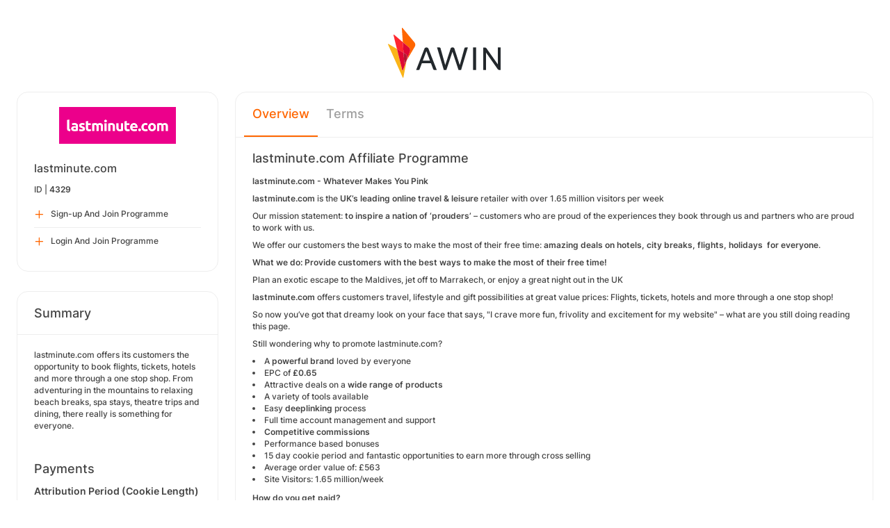

--- FILE ---
content_type: text/html; charset=UTF-8
request_url: https://ui.awin.com/merchant-profile/4329?setLocale=nl_NL
body_size: 4778
content:
<!DOCTYPE html>
<html>
    <head>
        <title>Awin | lastminute.com Affiliate Programme</title>                    <meta name="description" content="Sign up to lastminute.com affiliate programme. lastminute.com offers its customers the opportunity to book flights, tickets, hotels and more through a one stop shop. From adventuring in the mountains to relaxing beach breaks, spa stays, theatre trips and dining, there really is something for everyone."/>
                <meta http-equiv="Content-type" content="text/html;charset=UTF-8">
        <meta name="viewport" content="width=device-width, height=device-height, initial-scale=1">
        <link href="/combine.php?css=reset%2CfontAwesome%2Clegacy-style&amp;t=1768818858&amp;ssl" media="screen" rel="stylesheet"/>
        <link rel="stylesheet" type="text/css" href="https://styleguide.awin.com/dist/awin.css?v=20230926140000" />
        <link rel="shortcut icon" href="/favicon-awin.ico" type="image/x-icon" />
        <!-- Google tag (gtag.js) -->
<script async src="https://www.googletagmanager.com/gtag/js?id=G-FL4D9VNQ5R"></script>
<script nonce="pTL1/X3MFN4W7VZg3MDMHw==">
  window.dataLayer = window.dataLayer || [];
  function gtag(){dataLayer.push(arguments);}
  gtag('js', new Date());
  gtag('config', 'G-FL4D9VNQ5R', {"user_properties":{"user_type":"Customer"},"page_title":"Awin | lastminute.com Affiliate Programme"});
</script>                <script id="usercentrics-cmp" src="https://web.cmp.usercentrics.eu/ui/loader.js" data-settings-id="3ZW34PHaKMkCG5" async></script>
    </head>
    <body class="bg-white login-page">

    <div id="container" class="container container-hack">
        <section id="content">

            <!-- logo header -->
            <div class="row">
                <div class="col-lg-4 col-lg-offset-4 text-center logo-login brand-and-icon-logged-out"></div>
            </div>
            <!-- end of logo header -->
            <div class="col-lg-12 margin-top">
                
<div class="row row-widget darwin-profile">
    <div class="col-md-3 col-lg-3 wrapper-widget">
        
<div class="widget padding-LR-null">
    
    <div class="col-lg-12 col-sm-12 col-xs-12">
        <div id="profileDetails" class="margin-top">
            <div id="viewProfilePicture" class="margin-bottom text-center editable">
                <a target="_blank" href="https://www.lastminute.com"><img src="https://ui.awin.com/images/upload/merchant/profile/4329.png?1581932899" alt="lastminute.com" class="picture" /></a>                <span class="editableIcon"></span>
            </div>
            <h1 id="accountName">lastminute.com</h1>
                        <p id="accountId">
                ID |
                <strong>4329</strong>
            </p>
        </div>
    </div>

                    <div class="col-lg-12">
                    <ul id="profileOperations" class="list-group list-group-icons">
                            <li>
                                                                <a class="join list-group-item" href="/publisher-signup/en/awin?advertiser=4329">
                                    <i class="fa-regular fa-plus" aria-hidden="true"></i>
                                                                            <p>Sign-up And Join Programme</p>
                                                                    </a>
                            </li>

                                                        <li>
                                                                <a class="join list-group-item" href="/user/affiliate-signup/join/merchant/4329">
                                    <i class="fa-regular fa-plus" aria-hidden="true"></i>
                                    <p>Login And Join Programme</p>
                                </a>
                            </li>
                                                </ul>
                </div>
                </div>
<div class="widget padding-LR-null">
    <div class="header">
        <h2>Summary</h2>
            </div>

    <div class="col-lg-12 col-sm-12 col-xs-12">
        <div id="descriptionShort" class="accountDescription inlineTextArea margin-bottom margin-top text-wrap">lastminute.com offers its customers the opportunity to book flights, tickets, hotels and more through a one stop shop. From adventuring in the mountains to relaxing beach breaks, spa stays, theatre trips and dining, there really is something for everyone.</div>

                                    <h2 class="margin-top-lg">Payments</h2>
            <h4>Attribution Period (Cookie Length)</h4>
            <p class="margin-bottom">15 Days</p>
            </div>
</div>

<div class="widget padding-LR-null">
    <div class="header">
        <h2>Links</h2>
                </div>
    <div class="col-lg-12 col-sm-12 col-xs-12">
                    <div class="list-group list-group-icons">
                                <a href="https&#x3A;&#x2F;&#x2F;www.lastminute.com" target="_blank" class="list-group-item"><i class="fa-regular fa-globe fa-fw"></i> Website</a>
                        </div>
            </div>
</div>

    </div>
    <div class="col-md-9 col-lg-9 wrapper-widget">
        
                    <ul class="nav nav-tabs">
        
        <li  class="selected"  id="tabNavigation.merchant.profiletabs.overview">
            <a href="/merchant-profile/4329" style="position:initial;"
               class="amplitude-click" data-amplitude-event="" data-amplitude-prop:event_source="" data-amplitude-prop:opened_tab="navigation.merchant.profileTabs.overview">
                Overview            </a>
        </li>
    <!--endMarker tabNavigation.merchant.profiletabs.overview-->
        
        <li  id="tabNavigation.merchant.profiletabs.terms">
            <a href="/merchant-profile-terms/4329" style="position:initial;"
               class="amplitude-click" data-amplitude-event="" data-amplitude-prop:event_source="" data-amplitude-prop:opened_tab="navigation.merchant.profileTabs.terms">
                Terms            </a>
        </li>
    <!--endMarker tabNavigation.merchant.profiletabs.terms-->
        </ul>
        
        <div class="widget padding-LR-null">
            <div class="row">
                <div class="col-lg-12 col-sm-12">
                    
                    <h2 class="margin-top-sm">
                        lastminute.com Affiliate Programme                                                                                                </h2>

                    <div id="descriptionLongContainer">
                        <div id="descriptionLongContentView" class="inlineTextArea ck-editable-icon"><p><strong>lastminute.com - Whatever Makes You Pink</strong></p><p><strong>lastminute.com</strong> is the <strong>UK’s leading online travel &amp; leisure </strong>retailer with over 1.65 million visitors per week</p><p>Our mission statement: <strong>to inspire a nation of ‘prouders’ </strong>– customers who are proud of the experiences they book through us and partners who are proud to work with us.</p><p>We offer our customers the best ways to make the most of their free time: <strong>amazing deals on hotels, city breaks, flights, holidays  for everyone</strong>.</p><p><strong>What we do: Provide customers with the best ways to make the most of their free time!</strong></p><p>Plan an exotic escape to the Maldives, jet off to Marrakech, or enjoy a great night out in the UK</p><p><strong>lastminute.com</strong> offers customers travel, lifestyle and gift possibilities at great value prices: Flights, tickets, hotels and more through a one stop shop!</p><p>So now you’ve got that dreamy look on your face that says, "I crave more fun, frivolity and excitement for my website" – what are you still doing reading this page.</p><p><i>Still wondering why to promote lastminute.com?</i></p><ul><li>A <strong>powerful brand </strong>loved by everyone</li><li>EPC of <strong>£0.65 </strong></li><li>Attractive deals on a <strong>wide range of products</strong></li><li>A variety of tools available</li><li>Easy <strong>deeplinking</strong> process</li><li>Full time account management and support</li><li><strong>Competitive commissions</strong></li><li>Performance based bonuses</li><li>15 day cookie period and fantastic opportunities to earn more through cross selling</li><li>Average order value of: £563</li><li>Site Visitors: 1.65 million/week</li></ul><p><strong>How do you get paid?</strong></p><p>lastminute.com pay their affiliates based on stay date.</p><p>Once a transaction is validated, Awin then raise an invoice for lastminute.com on 1st of the month in keeping with the standard Awin Invoice &amp; payment runs. These invoices are sent to the lastminute.com finance team to approve. Once approved at lastminute.com, Awin receives payment and will pay affiliates on either the 1st or 15th of the month, depending whether the affiliate is on monthly or twice monthly payment runs.</p><p>Sign up now and do not hesitate to contact us at <a href="http://awin.com">uk-lastminute@awin.com</a>.</p><p><strong>Note: </strong>all transaction queries or claims must be raised or disputed within one year of the booking date. Any claims that come through after that date will be automatically declined however Lastminute.com group reserves the right to pay out these claims up to 1 year after.</p><p> </p><p><strong>Gift Card</strong></p><p><br />Buy travel e-gift cards by selecting the desired amount and product that's best suited your needs, then activate the voucher for your own use, print it or send it by mail as a gift along with a greeting card.With lastminute.com Travel Gift Card you can gift flights, flight+hotel packages or just hotel stays.</p><p> </p><p><strong>Top Secret Trademark</strong></p><p>lastminute.com is ensuring all promotional material of the ‘Top Secret’ brand is protected by the registered trademark.</p><p>In order to protect the brand, it is important to allocate the registered trademark to ‘Top Secret’ every time it is used in any creative or featured text on all affiliate websites &amp; communications sent out by the all affiliates.</p><p> </p><p>Both ‘Top’ &amp; ‘Secret’ must be spelt in upper case with ‘T’ &amp; ‘S’, and the products which follow must also be in uppercase, i.e. Hotels.</p><p>Please see below the correct format for the Top Secret brand:</p><ul><li><strong>Top Secret® Hotels</strong></li><li><strong>Top Secret® Restaurants</strong></li></ul><p> Please amend any communications which do not comply with the above guidelines.</p><p><strong>Please note:</strong></p><ul><li>Holidays are UK-departure only</li><li>Cashback may not be authorised if a voucher code is used in conjunction with a cashback offer. </li><li>lastminute.com reserve the right to amend any hotels sales which redeem hotel voucher codes to 3% CPA unless stated otherwise</li><li>lastminute.com reserve the right to amend any DP sales which redeem DP voucher codes to 2% CPA unless stated otherwise</li></ul><p> </p></div>

                        <div class="profile-overview-document-editor document-editor hidden">
                <div class="document-editor__toolbar"></div>
                <div class="document-editor__editable-container">
                   <div class="document-editor__editable editable">
                    </div>
                </div>
            </div>


            <div id="descriptionLongContent" class="inlineTextArea hidden">
                <div id="descriptionLong_edit">
                 <input type="hidden" class="descriptionLongInputText" name="descriptionLong" id="descriptionLong"/>
                     <div class="inlineActionBox">
                         <span class="inlineSave">
                            <i class="fa-regular fa-check fa-2x pointer"></i>
                         </span>
                         <span class="inlineCancel">
                            <i class="fa-regular fa-xmark fa-2x pointer ml-sm"></i>
                         </span>
                     </div>
                </div>
            </div>
                    </div>

                    
                                    </div>
            </div>
        </div>


        <!-- Partner Recommendations Section -->
            </div>
</div>
            </div>

            <!-- language switcher -->
            <div class="row">
                <div class="col-lg-8 col-lg-offset-2">
                    <ul id="availableLanguages" class="list-inline text-center">
                                                                                    <li id="da_DK">
                                    <a href="/merchant-profile/4329?setLocale=da_DK">
                                        Dansk                                    </a>
                                </li>
                                                                                                                <li id="de_DE">
                                    <a href="/merchant-profile/4329?setLocale=de_DE">
                                        Deutsch                                    </a>
                                </li>
                                                                                                                <li id="en_GB" class="active">
                                    English (UK)                                </li>
                                                                                                                <li id="en_US">
                                    <a href="/merchant-profile/4329?setLocale=en_US">
                                        English (US)                                    </a>
                                </li>
                                                                                                                <li id="es_ES">
                                    <a href="/merchant-profile/4329?setLocale=es_ES">
                                        Español                                    </a>
                                </li>
                                                                                                                <li id="fr_FR">
                                    <a href="/merchant-profile/4329?setLocale=fr_FR">
                                        Français                                    </a>
                                </li>
                                                                                                                <li id="it_IT">
                                    <a href="/merchant-profile/4329?setLocale=it_IT">
                                        Italiano                                    </a>
                                </li>
                                                                                                                <li id="nl_NL">
                                    <a href="/merchant-profile/4329?setLocale=nl_NL">
                                        Nederlands                                    </a>
                                </li>
                                                                                                                <li id="nb_NO">
                                    <a href="/merchant-profile/4329?setLocale=nb_NO">
                                        Norsk                                    </a>
                                </li>
                                                                                                                <li id="pl_PL">
                                    <a href="/merchant-profile/4329?setLocale=pl_PL">
                                        Polski                                    </a>
                                </li>
                                                                                                                <li id="pt_BR">
                                    <a href="/merchant-profile/4329?setLocale=pt_BR">
                                        Português (Brasil)                                    </a>
                                </li>
                                                                                                                <li id="sv_SE">
                                    <a href="/merchant-profile/4329?setLocale=sv_SE">
                                        Svenska                                    </a>
                                </li>
                                                                        </ul>
                                    </div>
            </div>
            <!-- end of language switcher -->

            <div class="footer-push"></div>
        </section>
    </div>

    <div class="footer-login">
    </div>
    <div id="footer">
    <a target="_blank" href="https://www.awin.com/nl/privacy">
    Privacy Policy</a> |
    <a target="_blank" href="/legal-docs/user-agreement">
    User Agreement</a> |
    <a target="_blank" href="http://www.awin.com">&copy; AWIN LTD 2026</a>
</div>

<script type="text/javascript" src="https://www.dwin1.com/29325.js" defer></script>
    <script src="https://cdnjs.cloudflare.com/ajax/libs/jquery/3.7.1/jquery.min.js" integrity="sha512-v2CJ7UaYy4JwqLDIrZUI/4hqeoQieOmAZNXBeQyjo21dadnwR+8ZaIJVT8EE2iyI61OV8e6M8PP2/4hpQINQ/g==" crossorigin="anonymous" referrerpolicy="no-referrer"></script>
<script src="https://cdnjs.cloudflare.com/ajax/libs/jqueryui/1.13.3/jquery-ui.min.js" integrity="sha512-Ww1y9OuQ2kehgVWSD/3nhgfrb424O3802QYP/A5gPXoM4+rRjiKrjHdGxQKrMGQykmsJ/86oGdHszfcVgUr4hA==" crossorigin="anonymous" referrerpolicy="no-referrer"></script>
<script src="https://cdnjs.cloudflare.com/ajax/libs/jqueryui/1.11.4/i18n/jquery-ui-i18n.min.js" integrity="sha512-zZ27MiE6yuwkKbHnJ/7ATQF/7l+Jwk5jSxgmLJ1SS5QJexaYswmP3OKBPDVMfM8TlSOudAKHTWH2UtS+0LDddw==" crossorigin="anonymous" referrerpolicy="no-referrer"></script>

        <script src="https://cdnjs.cloudflare.com/ajax/libs/jquery-migrate/3.4.1/jquery-migrate.min.js" integrity="sha512-KgffulL3mxrOsDicgQWA11O6q6oKeWcV00VxgfJw4TcM8XRQT8Df9EsrYxDf7tpVpfl3qcYD96BpyPvA4d1FDQ==" crossorigin="anonymous" referrerpolicy="no-referrer"></script>

    <script type="text/javascript" nonce="pTL1/X3MFN4W7VZg3MDMHw==">i18n = {"locale":"en_GB","currencyCode":"GBP","supportedLocales":["de_DE","it_IT","en_GB","nl_NL","en_US","pl_PL","es_ES","pt_BR","fr_FR","sv_SE","da_DK","nb_NO","te_ST","aa_DJ"],"dictionaryUrl":"\/translate\/xhr-lang-file"}</script>

    <script src="/combine.php?js=dwin%2Ci18n%2Cawin%2Cuser%2FawinLanguageSwitcher%2Ccookie%2Caccount&amp;t=1768818858&amp;ssl"></script>

    <script src="/combine.php?js=fileUpload%2Cfilestyle%2Caccount%2Fprofile%2Cmerchant%2Fprofile%2Cmaxlength%2Cmembership%2Fmodal%2Cuser%2FactivityStream&amp;t=1768818858&amp;ssl"></script>
        <script type="text/javascript" nonce="pTL1/X3MFN4W7VZg3MDMHw==">
if (typeof DWIN.jQuery != 'undefined') {
        DWIN.jQuery(function($) {
DWIN.MerchantProfile.init();
DWIN.AwinLanguageSwitcher.init();
DWIN.setDomain('https://ui.awin.com');
    });
};
</script>
    </body>
</html>
